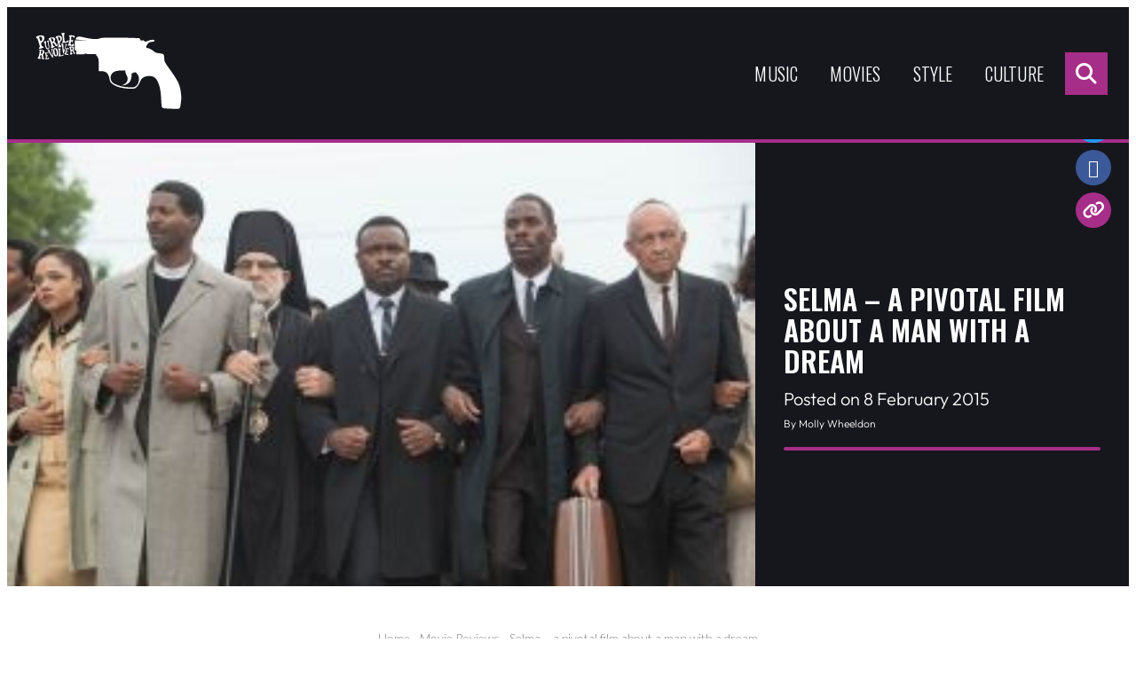

--- FILE ---
content_type: text/html; charset=UTF-8
request_url: https://purplerevolver.com/movies/movie-reviews/selma-a-pivotal-film-about-a-man-with-a-dream/
body_size: 17606
content:
<!DOCTYPE html>
<!--[if IE 7]>
<html class="ie ie7" lang="en-GB">
<![endif]-->
<!--[if IE 8]>
<html class="ie ie8" lang="en-GB">
<![endif]-->
<!--[if !(IE 7) & !(IE 8)]><!-->
<html lang="en-GB">
<!--<![endif]-->
<head>
    <meta charset="UTF-8" />
    <meta name="viewport" content="width=device-width" />
    <title>Selma - a pivotal film about a man with a dream</title>
    <link rel="profile" href="https://gmpg.org/xfn/11" />
    <link rel="pingback" href="https://purplerevolver.com/xmlrpc.php">
    <script src="https://kit.fontawesome.com/d4e0020d3f.js" crossorigin="anonymous"></script>
    <link rel="preconnect" href="https://fonts.googleapis.com">
    <link rel="preconnect" href="https://fonts.gstatic.com" crossorigin>
    <link href="https://fonts.googleapis.com/css2?family=Lato:wght@300;400&family=Oswald:wght@300;400;500;600&display=swap" rel="stylesheet">
    <script src="https://cdnjs.cloudflare.com/ajax/libs/jquery/3.7.0/jquery.min.js" integrity="sha512-3gJwYpMe3QewGELv8k/BX9vcqhryRdzRMxVfq6ngyWXwo03GFEzjsUm8Q7RZcHPHksttq7/GFoxjCVUjkjvPdw==" crossorigin="anonymous" referrerpolicy="no-referrer"></script>
    <meta name='robots' content='index, follow, max-image-preview:large, max-snippet:-1, max-video-preview:-1' />

	<!-- This site is optimized with the Yoast SEO plugin v21.6 - https://yoast.com/wordpress/plugins/seo/ -->
	<meta name="description" content="In the world of film so far this year, Ava DuVernayÃ¢â‚¬â„¢s Academy Award nominated Selma triumphs." />
	<link rel="canonical" href="https://purplerevolver.com/movies/movie-reviews/selma-a-pivotal-film-about-a-man-with-a-dream/" />
	<meta property="og:locale" content="en_GB" />
	<meta property="og:type" content="article" />
	<meta property="og:title" content="Selma - a pivotal film about a man with a dream" />
	<meta property="og:description" content="In the world of film so far this year, Ava DuVernayÃ¢â‚¬â„¢s Academy Award nominated Selma triumphs." />
	<meta property="og:url" content="https://purplerevolver.com/movies/movie-reviews/selma-a-pivotal-film-about-a-man-with-a-dream/" />
	<meta property="og:site_name" content="Purple Revolver" />
	<meta property="article:publisher" content="https://www.facebook.com/PurpleRevolver/" />
	<meta property="article:published_time" content="2015-02-08T20:41:06+00:00" />
	<meta property="og:image" content="https://purplerevolver.com/wp-content/uploads/2023/11/1423428286-selma.jpg" />
	<meta property="og:image:width" content="290" />
	<meta property="og:image:height" content="193" />
	<meta property="og:image:type" content="image/jpeg" />
	<meta name="author" content="Flatdot" />
	<meta name="twitter:card" content="summary_large_image" />
	<meta name="twitter:creator" content="@PurpleRevolver" />
	<meta name="twitter:site" content="@PurpleRevolver" />
	<meta name="twitter:label1" content="Written by" />
	<meta name="twitter:data1" content="Flatdot" />
	<meta name="twitter:label2" content="Estimated reading time" />
	<meta name="twitter:data2" content="2 minutes" />
	<script type="application/ld+json" class="yoast-schema-graph">{"@context":"https://schema.org","@graph":[{"@type":"WebPage","@id":"https://purplerevolver.com/movies/movie-reviews/selma-a-pivotal-film-about-a-man-with-a-dream/","url":"https://purplerevolver.com/movies/movie-reviews/selma-a-pivotal-film-about-a-man-with-a-dream/","name":"Selma - a pivotal film about a man with a dream","isPartOf":{"@id":"https://purplerevolver.com/#website"},"primaryImageOfPage":{"@id":"https://purplerevolver.com/movies/movie-reviews/selma-a-pivotal-film-about-a-man-with-a-dream/#primaryimage"},"image":{"@id":"https://purplerevolver.com/movies/movie-reviews/selma-a-pivotal-film-about-a-man-with-a-dream/#primaryimage"},"thumbnailUrl":"https://purplerevolver.com/wp-content/uploads/2023/11/1423428286-selma.jpg","datePublished":"2015-02-08T20:41:06+00:00","dateModified":"2015-02-08T20:41:06+00:00","author":{"@id":"https://purplerevolver.com/#/schema/person/65320417197f8b0620b3563ee5aa32aa"},"description":"In the world of film so far this year, Ava DuVernayÃ¢â‚¬â„¢s Academy Award nominated Selma triumphs.","breadcrumb":{"@id":"https://purplerevolver.com/movies/movie-reviews/selma-a-pivotal-film-about-a-man-with-a-dream/#breadcrumb"},"inLanguage":"en-GB","potentialAction":[{"@type":"ReadAction","target":["https://purplerevolver.com/movies/movie-reviews/selma-a-pivotal-film-about-a-man-with-a-dream/"]}]},{"@type":"ImageObject","inLanguage":"en-GB","@id":"https://purplerevolver.com/movies/movie-reviews/selma-a-pivotal-film-about-a-man-with-a-dream/#primaryimage","url":"https://purplerevolver.com/wp-content/uploads/2023/11/1423428286-selma.jpg","contentUrl":"https://purplerevolver.com/wp-content/uploads/2023/11/1423428286-selma.jpg","width":290,"height":193},{"@type":"BreadcrumbList","@id":"https://purplerevolver.com/movies/movie-reviews/selma-a-pivotal-film-about-a-man-with-a-dream/#breadcrumb","itemListElement":[{"@type":"ListItem","position":1,"name":"Home","item":"https://purplerevolver.com/"},{"@type":"ListItem","position":2,"name":"Movie Reviews","item":"https://purplerevolver.com/category/movies/movie-reviews/"},{"@type":"ListItem","position":3,"name":"Selma &#8211; a pivotal film about a man with a dream"}]},{"@type":"WebSite","@id":"https://purplerevolver.com/#website","url":"https://purplerevolver.com/","name":"Purple Revolver","description":"Music, movies and creative press","potentialAction":[{"@type":"SearchAction","target":{"@type":"EntryPoint","urlTemplate":"https://purplerevolver.com/?s={search_term_string}"},"query-input":"required name=search_term_string"}],"inLanguage":"en-GB"},{"@type":"Person","@id":"https://purplerevolver.com/#/schema/person/65320417197f8b0620b3563ee5aa32aa","name":"Flatdot","image":{"@type":"ImageObject","inLanguage":"en-GB","@id":"https://purplerevolver.com/#/schema/person/image/b26e1ccebe2309b7fe3f1bfd81603775","url":"https://secure.gravatar.com/avatar/22ef94c78eedccf004abfd737d6a3317dc645cb1dc2dd7091f876335f3e20f44?s=96&d=mm&r=g","contentUrl":"https://secure.gravatar.com/avatar/22ef94c78eedccf004abfd737d6a3317dc645cb1dc2dd7091f876335f3e20f44?s=96&d=mm&r=g","caption":"Flatdot"},"url":"https://purplerevolver.com/author/flatdot/"}]}</script>
	<!-- / Yoast SEO plugin. -->


<link rel="alternate" type="application/rss+xml" title="Purple Revolver &raquo; Selma &#8211; a pivotal film about a man with a dream Comments Feed" href="https://purplerevolver.com/movies/movie-reviews/selma-a-pivotal-film-about-a-man-with-a-dream/feed/" />
<link rel="alternate" title="oEmbed (JSON)" type="application/json+oembed" href="https://purplerevolver.com/wp-json/oembed/1.0/embed?url=https%3A%2F%2Fpurplerevolver.com%2Fmovies%2Fmovie-reviews%2Fselma-a-pivotal-film-about-a-man-with-a-dream%2F" />
<link rel="alternate" title="oEmbed (XML)" type="text/xml+oembed" href="https://purplerevolver.com/wp-json/oembed/1.0/embed?url=https%3A%2F%2Fpurplerevolver.com%2Fmovies%2Fmovie-reviews%2Fselma-a-pivotal-film-about-a-man-with-a-dream%2F&#038;format=xml" />
		<!-- This site uses the Google Analytics by MonsterInsights plugin v9.11.0 - Using Analytics tracking - https://www.monsterinsights.com/ -->
							<script src="//www.googletagmanager.com/gtag/js?id=G-HW6JVGJ5PG"  data-cfasync="false" data-wpfc-render="false" type="text/javascript" async></script>
			<script data-cfasync="false" data-wpfc-render="false" type="text/javascript">
				var mi_version = '9.11.0';
				var mi_track_user = true;
				var mi_no_track_reason = '';
								var MonsterInsightsDefaultLocations = {"page_location":"https:\/\/purplerevolver.com\/movies\/movie-reviews\/selma-a-pivotal-film-about-a-man-with-a-dream\/"};
								if ( typeof MonsterInsightsPrivacyGuardFilter === 'function' ) {
					var MonsterInsightsLocations = (typeof MonsterInsightsExcludeQuery === 'object') ? MonsterInsightsPrivacyGuardFilter( MonsterInsightsExcludeQuery ) : MonsterInsightsPrivacyGuardFilter( MonsterInsightsDefaultLocations );
				} else {
					var MonsterInsightsLocations = (typeof MonsterInsightsExcludeQuery === 'object') ? MonsterInsightsExcludeQuery : MonsterInsightsDefaultLocations;
				}

								var disableStrs = [
										'ga-disable-G-HW6JVGJ5PG',
									];

				/* Function to detect opted out users */
				function __gtagTrackerIsOptedOut() {
					for (var index = 0; index < disableStrs.length; index++) {
						if (document.cookie.indexOf(disableStrs[index] + '=true') > -1) {
							return true;
						}
					}

					return false;
				}

				/* Disable tracking if the opt-out cookie exists. */
				if (__gtagTrackerIsOptedOut()) {
					for (var index = 0; index < disableStrs.length; index++) {
						window[disableStrs[index]] = true;
					}
				}

				/* Opt-out function */
				function __gtagTrackerOptout() {
					for (var index = 0; index < disableStrs.length; index++) {
						document.cookie = disableStrs[index] + '=true; expires=Thu, 31 Dec 2099 23:59:59 UTC; path=/';
						window[disableStrs[index]] = true;
					}
				}

				if ('undefined' === typeof gaOptout) {
					function gaOptout() {
						__gtagTrackerOptout();
					}
				}
								window.dataLayer = window.dataLayer || [];

				window.MonsterInsightsDualTracker = {
					helpers: {},
					trackers: {},
				};
				if (mi_track_user) {
					function __gtagDataLayer() {
						dataLayer.push(arguments);
					}

					function __gtagTracker(type, name, parameters) {
						if (!parameters) {
							parameters = {};
						}

						if (parameters.send_to) {
							__gtagDataLayer.apply(null, arguments);
							return;
						}

						if (type === 'event') {
														parameters.send_to = monsterinsights_frontend.v4_id;
							var hookName = name;
							if (typeof parameters['event_category'] !== 'undefined') {
								hookName = parameters['event_category'] + ':' + name;
							}

							if (typeof MonsterInsightsDualTracker.trackers[hookName] !== 'undefined') {
								MonsterInsightsDualTracker.trackers[hookName](parameters);
							} else {
								__gtagDataLayer('event', name, parameters);
							}
							
						} else {
							__gtagDataLayer.apply(null, arguments);
						}
					}

					__gtagTracker('js', new Date());
					__gtagTracker('set', {
						'developer_id.dZGIzZG': true,
											});
					if ( MonsterInsightsLocations.page_location ) {
						__gtagTracker('set', MonsterInsightsLocations);
					}
										__gtagTracker('config', 'G-HW6JVGJ5PG', {"forceSSL":"true","link_attribution":"true"} );
										window.gtag = __gtagTracker;										(function () {
						/* https://developers.google.com/analytics/devguides/collection/analyticsjs/ */
						/* ga and __gaTracker compatibility shim. */
						var noopfn = function () {
							return null;
						};
						var newtracker = function () {
							return new Tracker();
						};
						var Tracker = function () {
							return null;
						};
						var p = Tracker.prototype;
						p.get = noopfn;
						p.set = noopfn;
						p.send = function () {
							var args = Array.prototype.slice.call(arguments);
							args.unshift('send');
							__gaTracker.apply(null, args);
						};
						var __gaTracker = function () {
							var len = arguments.length;
							if (len === 0) {
								return;
							}
							var f = arguments[len - 1];
							if (typeof f !== 'object' || f === null || typeof f.hitCallback !== 'function') {
								if ('send' === arguments[0]) {
									var hitConverted, hitObject = false, action;
									if ('event' === arguments[1]) {
										if ('undefined' !== typeof arguments[3]) {
											hitObject = {
												'eventAction': arguments[3],
												'eventCategory': arguments[2],
												'eventLabel': arguments[4],
												'value': arguments[5] ? arguments[5] : 1,
											}
										}
									}
									if ('pageview' === arguments[1]) {
										if ('undefined' !== typeof arguments[2]) {
											hitObject = {
												'eventAction': 'page_view',
												'page_path': arguments[2],
											}
										}
									}
									if (typeof arguments[2] === 'object') {
										hitObject = arguments[2];
									}
									if (typeof arguments[5] === 'object') {
										Object.assign(hitObject, arguments[5]);
									}
									if ('undefined' !== typeof arguments[1].hitType) {
										hitObject = arguments[1];
										if ('pageview' === hitObject.hitType) {
											hitObject.eventAction = 'page_view';
										}
									}
									if (hitObject) {
										action = 'timing' === arguments[1].hitType ? 'timing_complete' : hitObject.eventAction;
										hitConverted = mapArgs(hitObject);
										__gtagTracker('event', action, hitConverted);
									}
								}
								return;
							}

							function mapArgs(args) {
								var arg, hit = {};
								var gaMap = {
									'eventCategory': 'event_category',
									'eventAction': 'event_action',
									'eventLabel': 'event_label',
									'eventValue': 'event_value',
									'nonInteraction': 'non_interaction',
									'timingCategory': 'event_category',
									'timingVar': 'name',
									'timingValue': 'value',
									'timingLabel': 'event_label',
									'page': 'page_path',
									'location': 'page_location',
									'title': 'page_title',
									'referrer' : 'page_referrer',
								};
								for (arg in args) {
																		if (!(!args.hasOwnProperty(arg) || !gaMap.hasOwnProperty(arg))) {
										hit[gaMap[arg]] = args[arg];
									} else {
										hit[arg] = args[arg];
									}
								}
								return hit;
							}

							try {
								f.hitCallback();
							} catch (ex) {
							}
						};
						__gaTracker.create = newtracker;
						__gaTracker.getByName = newtracker;
						__gaTracker.getAll = function () {
							return [];
						};
						__gaTracker.remove = noopfn;
						__gaTracker.loaded = true;
						window['__gaTracker'] = __gaTracker;
					})();
									} else {
										console.log("");
					(function () {
						function __gtagTracker() {
							return null;
						}

						window['__gtagTracker'] = __gtagTracker;
						window['gtag'] = __gtagTracker;
					})();
									}
			</script>
							<!-- / Google Analytics by MonsterInsights -->
		<style id='wp-img-auto-sizes-contain-inline-css' type='text/css'>
img:is([sizes=auto i],[sizes^="auto," i]){contain-intrinsic-size:3000px 1500px}
/*# sourceURL=wp-img-auto-sizes-contain-inline-css */
</style>
<style id='wp-emoji-styles-inline-css' type='text/css'>

	img.wp-smiley, img.emoji {
		display: inline !important;
		border: none !important;
		box-shadow: none !important;
		height: 1em !important;
		width: 1em !important;
		margin: 0 0.07em !important;
		vertical-align: -0.1em !important;
		background: none !important;
		padding: 0 !important;
	}
/*# sourceURL=wp-emoji-styles-inline-css */
</style>
<style id='wp-block-library-inline-css' type='text/css'>
:root{--wp-block-synced-color:#7a00df;--wp-block-synced-color--rgb:122,0,223;--wp-bound-block-color:var(--wp-block-synced-color);--wp-editor-canvas-background:#ddd;--wp-admin-theme-color:#007cba;--wp-admin-theme-color--rgb:0,124,186;--wp-admin-theme-color-darker-10:#006ba1;--wp-admin-theme-color-darker-10--rgb:0,107,160.5;--wp-admin-theme-color-darker-20:#005a87;--wp-admin-theme-color-darker-20--rgb:0,90,135;--wp-admin-border-width-focus:2px}@media (min-resolution:192dpi){:root{--wp-admin-border-width-focus:1.5px}}.wp-element-button{cursor:pointer}:root .has-very-light-gray-background-color{background-color:#eee}:root .has-very-dark-gray-background-color{background-color:#313131}:root .has-very-light-gray-color{color:#eee}:root .has-very-dark-gray-color{color:#313131}:root .has-vivid-green-cyan-to-vivid-cyan-blue-gradient-background{background:linear-gradient(135deg,#00d084,#0693e3)}:root .has-purple-crush-gradient-background{background:linear-gradient(135deg,#34e2e4,#4721fb 50%,#ab1dfe)}:root .has-hazy-dawn-gradient-background{background:linear-gradient(135deg,#faaca8,#dad0ec)}:root .has-subdued-olive-gradient-background{background:linear-gradient(135deg,#fafae1,#67a671)}:root .has-atomic-cream-gradient-background{background:linear-gradient(135deg,#fdd79a,#004a59)}:root .has-nightshade-gradient-background{background:linear-gradient(135deg,#330968,#31cdcf)}:root .has-midnight-gradient-background{background:linear-gradient(135deg,#020381,#2874fc)}:root{--wp--preset--font-size--normal:16px;--wp--preset--font-size--huge:42px}.has-regular-font-size{font-size:1em}.has-larger-font-size{font-size:2.625em}.has-normal-font-size{font-size:var(--wp--preset--font-size--normal)}.has-huge-font-size{font-size:var(--wp--preset--font-size--huge)}.has-text-align-center{text-align:center}.has-text-align-left{text-align:left}.has-text-align-right{text-align:right}.has-fit-text{white-space:nowrap!important}#end-resizable-editor-section{display:none}.aligncenter{clear:both}.items-justified-left{justify-content:flex-start}.items-justified-center{justify-content:center}.items-justified-right{justify-content:flex-end}.items-justified-space-between{justify-content:space-between}.screen-reader-text{border:0;clip-path:inset(50%);height:1px;margin:-1px;overflow:hidden;padding:0;position:absolute;width:1px;word-wrap:normal!important}.screen-reader-text:focus{background-color:#ddd;clip-path:none;color:#444;display:block;font-size:1em;height:auto;left:5px;line-height:normal;padding:15px 23px 14px;text-decoration:none;top:5px;width:auto;z-index:100000}html :where(.has-border-color){border-style:solid}html :where([style*=border-top-color]){border-top-style:solid}html :where([style*=border-right-color]){border-right-style:solid}html :where([style*=border-bottom-color]){border-bottom-style:solid}html :where([style*=border-left-color]){border-left-style:solid}html :where([style*=border-width]){border-style:solid}html :where([style*=border-top-width]){border-top-style:solid}html :where([style*=border-right-width]){border-right-style:solid}html :where([style*=border-bottom-width]){border-bottom-style:solid}html :where([style*=border-left-width]){border-left-style:solid}html :where(img[class*=wp-image-]){height:auto;max-width:100%}:where(figure){margin:0 0 1em}html :where(.is-position-sticky){--wp-admin--admin-bar--position-offset:var(--wp-admin--admin-bar--height,0px)}@media screen and (max-width:600px){html :where(.is-position-sticky){--wp-admin--admin-bar--position-offset:0px}}

/*# sourceURL=wp-block-library-inline-css */
</style><style id='global-styles-inline-css' type='text/css'>
:root{--wp--preset--aspect-ratio--square: 1;--wp--preset--aspect-ratio--4-3: 4/3;--wp--preset--aspect-ratio--3-4: 3/4;--wp--preset--aspect-ratio--3-2: 3/2;--wp--preset--aspect-ratio--2-3: 2/3;--wp--preset--aspect-ratio--16-9: 16/9;--wp--preset--aspect-ratio--9-16: 9/16;--wp--preset--color--black: #000000;--wp--preset--color--cyan-bluish-gray: #abb8c3;--wp--preset--color--white: #ffffff;--wp--preset--color--pale-pink: #f78da7;--wp--preset--color--vivid-red: #cf2e2e;--wp--preset--color--luminous-vivid-orange: #ff6900;--wp--preset--color--luminous-vivid-amber: #fcb900;--wp--preset--color--light-green-cyan: #7bdcb5;--wp--preset--color--vivid-green-cyan: #00d084;--wp--preset--color--pale-cyan-blue: #8ed1fc;--wp--preset--color--vivid-cyan-blue: #0693e3;--wp--preset--color--vivid-purple: #9b51e0;--wp--preset--color--base: #ffffff;--wp--preset--color--contrast: #000000;--wp--preset--color--primary: #0000ff;--wp--preset--color--secondary: #000099;--wp--preset--color--neutral: #eeeeee;--wp--preset--gradient--vivid-cyan-blue-to-vivid-purple: linear-gradient(135deg,rgb(6,147,227) 0%,rgb(155,81,224) 100%);--wp--preset--gradient--light-green-cyan-to-vivid-green-cyan: linear-gradient(135deg,rgb(122,220,180) 0%,rgb(0,208,130) 100%);--wp--preset--gradient--luminous-vivid-amber-to-luminous-vivid-orange: linear-gradient(135deg,rgb(252,185,0) 0%,rgb(255,105,0) 100%);--wp--preset--gradient--luminous-vivid-orange-to-vivid-red: linear-gradient(135deg,rgb(255,105,0) 0%,rgb(207,46,46) 100%);--wp--preset--gradient--very-light-gray-to-cyan-bluish-gray: linear-gradient(135deg,rgb(238,238,238) 0%,rgb(169,184,195) 100%);--wp--preset--gradient--cool-to-warm-spectrum: linear-gradient(135deg,rgb(74,234,220) 0%,rgb(151,120,209) 20%,rgb(207,42,186) 40%,rgb(238,44,130) 60%,rgb(251,105,98) 80%,rgb(254,248,76) 100%);--wp--preset--gradient--blush-light-purple: linear-gradient(135deg,rgb(255,206,236) 0%,rgb(152,150,240) 100%);--wp--preset--gradient--blush-bordeaux: linear-gradient(135deg,rgb(254,205,165) 0%,rgb(254,45,45) 50%,rgb(107,0,62) 100%);--wp--preset--gradient--luminous-dusk: linear-gradient(135deg,rgb(255,203,112) 0%,rgb(199,81,192) 50%,rgb(65,88,208) 100%);--wp--preset--gradient--pale-ocean: linear-gradient(135deg,rgb(255,245,203) 0%,rgb(182,227,212) 50%,rgb(51,167,181) 100%);--wp--preset--gradient--electric-grass: linear-gradient(135deg,rgb(202,248,128) 0%,rgb(113,206,126) 100%);--wp--preset--gradient--midnight: linear-gradient(135deg,rgb(2,3,129) 0%,rgb(40,116,252) 100%);--wp--preset--gradient--primary-contrast: linear-gradient(0deg, var(--wp--preset--color--primary) 0%, var(--wp--preset--color--contrast) 100%);--wp--preset--font-size--small: 18px;--wp--preset--font-size--medium: clamp(18px, 1.125rem + ((1vw - 3.2px) * 0.227), 20px);--wp--preset--font-size--large: clamp(20px, 1.25rem + ((1vw - 3.2px) * 0.455), 24px);--wp--preset--font-size--x-large: clamp(24px, 1.5rem + ((1vw - 3.2px) * 0.682), 30px);--wp--preset--font-size--x-small: 16px;--wp--preset--font-size--max-36: clamp(30px, 1.875rem + ((1vw - 3.2px) * 0.682), 36px);--wp--preset--font-size--max-48: clamp(36px, 2.25rem + ((1vw - 3.2px) * 1.364), 48px);--wp--preset--font-size--max-60: clamp(42px, 2.625rem + ((1vw - 3.2px) * 2.045), 60px);--wp--preset--font-size--max-72: clamp(48px, 3rem + ((1vw - 3.2px) * 2.727), 72px);--wp--preset--font-family--primary: Outfit, sans-serif;--wp--preset--font-family--monospace: monospace;--wp--preset--spacing--20: 0.44rem;--wp--preset--spacing--30: 0.67rem;--wp--preset--spacing--40: 1rem;--wp--preset--spacing--50: 1.5rem;--wp--preset--spacing--60: 2.25rem;--wp--preset--spacing--70: 3.38rem;--wp--preset--spacing--80: 5.06rem;--wp--preset--spacing--x-small: 20px;--wp--preset--spacing--small: clamp(30px, 4vw, 40px);--wp--preset--spacing--medium: clamp(40px, 6vw, 60px);--wp--preset--spacing--large: clamp(50px, 8vw, 80px);--wp--preset--spacing--x-large: clamp(60px, 10vw, 100px);--wp--preset--shadow--natural: 6px 6px 9px rgba(0, 0, 0, 0.2);--wp--preset--shadow--deep: 12px 12px 50px rgba(0, 0, 0, 0.4);--wp--preset--shadow--sharp: 6px 6px 0px rgba(0, 0, 0, 0.2);--wp--preset--shadow--outlined: 6px 6px 0px -3px rgb(255, 255, 255), 6px 6px rgb(0, 0, 0);--wp--preset--shadow--crisp: 6px 6px 0px rgb(0, 0, 0);--wp--custom--font-weight--thin: 100;--wp--custom--font-weight--extra-light: 200;--wp--custom--font-weight--light: 300;--wp--custom--font-weight--regular: 400;--wp--custom--font-weight--medium: 500;--wp--custom--font-weight--semi-bold: 600;--wp--custom--font-weight--bold: 700;--wp--custom--font-weight--extra-bold: 800;--wp--custom--font-weight--black: 900;--wp--custom--line-height--body: 1.75;--wp--custom--line-height--heading: 1.1;--wp--custom--line-height--medium: 1.5;--wp--custom--line-height--one: 1;--wp--custom--spacing--gap: 30px;}.wp-block-button .wp-block-button__link{--wp--preset--spacing--x-small: 10px;--wp--preset--spacing--small: 15px;--wp--preset--spacing--medium: 20px;--wp--preset--spacing--large: 30px;--wp--preset--spacing--x-large: 40px;}:root { --wp--style--global--content-size: 640px;--wp--style--global--wide-size: 1200px; }:where(body) { margin: 0; }.wp-site-blocks { padding-top: var(--wp--style--root--padding-top); padding-bottom: var(--wp--style--root--padding-bottom); }.has-global-padding { padding-right: var(--wp--style--root--padding-right); padding-left: var(--wp--style--root--padding-left); }.has-global-padding > .alignfull { margin-right: calc(var(--wp--style--root--padding-right) * -1); margin-left: calc(var(--wp--style--root--padding-left) * -1); }.has-global-padding :where(:not(.alignfull.is-layout-flow) > .has-global-padding:not(.wp-block-block, .alignfull)) { padding-right: 0; padding-left: 0; }.has-global-padding :where(:not(.alignfull.is-layout-flow) > .has-global-padding:not(.wp-block-block, .alignfull)) > .alignfull { margin-left: 0; margin-right: 0; }.wp-site-blocks > .alignleft { float: left; margin-right: 2em; }.wp-site-blocks > .alignright { float: right; margin-left: 2em; }.wp-site-blocks > .aligncenter { justify-content: center; margin-left: auto; margin-right: auto; }:where(.wp-site-blocks) > * { margin-block-start: 30px; margin-block-end: 0; }:where(.wp-site-blocks) > :first-child { margin-block-start: 0; }:where(.wp-site-blocks) > :last-child { margin-block-end: 0; }:root { --wp--style--block-gap: 30px; }:root :where(.is-layout-flow) > :first-child{margin-block-start: 0;}:root :where(.is-layout-flow) > :last-child{margin-block-end: 0;}:root :where(.is-layout-flow) > *{margin-block-start: 30px;margin-block-end: 0;}:root :where(.is-layout-constrained) > :first-child{margin-block-start: 0;}:root :where(.is-layout-constrained) > :last-child{margin-block-end: 0;}:root :where(.is-layout-constrained) > *{margin-block-start: 30px;margin-block-end: 0;}:root :where(.is-layout-flex){gap: 30px;}:root :where(.is-layout-grid){gap: 30px;}.is-layout-flow > .alignleft{float: left;margin-inline-start: 0;margin-inline-end: 2em;}.is-layout-flow > .alignright{float: right;margin-inline-start: 2em;margin-inline-end: 0;}.is-layout-flow > .aligncenter{margin-left: auto !important;margin-right: auto !important;}.is-layout-constrained > .alignleft{float: left;margin-inline-start: 0;margin-inline-end: 2em;}.is-layout-constrained > .alignright{float: right;margin-inline-start: 2em;margin-inline-end: 0;}.is-layout-constrained > .aligncenter{margin-left: auto !important;margin-right: auto !important;}.is-layout-constrained > :where(:not(.alignleft):not(.alignright):not(.alignfull)){max-width: var(--wp--style--global--content-size);margin-left: auto !important;margin-right: auto !important;}.is-layout-constrained > .alignwide{max-width: var(--wp--style--global--wide-size);}body .is-layout-flex{display: flex;}.is-layout-flex{flex-wrap: wrap;align-items: center;}.is-layout-flex > :is(*, div){margin: 0;}body .is-layout-grid{display: grid;}.is-layout-grid > :is(*, div){margin: 0;}body{background-color: var(--wp--preset--color--base);color: var(--wp--preset--color--contrast);font-family: var(--wp--preset--font-family--primary);font-size: var(--wp--preset--font-size--medium);font-weight: var(--wp--custom--font-weight--light);line-height: var(--wp--custom--line-height--body);--wp--style--root--padding-top: 0px;--wp--style--root--padding-right: 30px;--wp--style--root--padding-bottom: 0px;--wp--style--root--padding-left: 30px;}a:where(:not(.wp-element-button)){color: var(--wp--preset--color--contrast);text-decoration: underline;}h1, h2, h3, h4, h5, h6{font-weight: var(--wp--custom--font-weight--regular);line-height: var(--wp--custom--line-height--heading);}h1{font-size: var(--wp--preset--font-size--max-36);}h2{font-size: var(--wp--preset--font-size--x-large);}h3{font-size: var(--wp--preset--font-size--large);}h4{font-size: var(--wp--preset--font-size--medium);}h5{font-size: var(--wp--preset--font-size--small);}h6{font-size: var(--wp--preset--font-size--small);}:root :where(.wp-element-button, .wp-block-button__link){background-color: var(--wp--preset--color--primary);border-radius: 5px;border-width: 0;color: var(--wp--preset--color--base);font-family: inherit;font-size: var(--wp--preset--font-size--x-small);font-style: inherit;font-weight: var(--wp--custom--font-weight--regular);letter-spacing: inherit;line-height: inherit;padding-top: 15px;padding-right: 30px;padding-bottom: 15px;padding-left: 30px;text-decoration: none;text-transform: inherit;}:root :where(.wp-element-caption, .wp-block-audio figcaption, .wp-block-embed figcaption, .wp-block-gallery figcaption, .wp-block-image figcaption, .wp-block-table figcaption, .wp-block-video figcaption){font-size: var(--wp--preset--font-size--small);margin-top: 10px;margin-bottom: 0px;}cite{font-size: var(--wp--preset--font-size--small);font-style: inherit;}.has-black-color{color: var(--wp--preset--color--black) !important;}.has-cyan-bluish-gray-color{color: var(--wp--preset--color--cyan-bluish-gray) !important;}.has-white-color{color: var(--wp--preset--color--white) !important;}.has-pale-pink-color{color: var(--wp--preset--color--pale-pink) !important;}.has-vivid-red-color{color: var(--wp--preset--color--vivid-red) !important;}.has-luminous-vivid-orange-color{color: var(--wp--preset--color--luminous-vivid-orange) !important;}.has-luminous-vivid-amber-color{color: var(--wp--preset--color--luminous-vivid-amber) !important;}.has-light-green-cyan-color{color: var(--wp--preset--color--light-green-cyan) !important;}.has-vivid-green-cyan-color{color: var(--wp--preset--color--vivid-green-cyan) !important;}.has-pale-cyan-blue-color{color: var(--wp--preset--color--pale-cyan-blue) !important;}.has-vivid-cyan-blue-color{color: var(--wp--preset--color--vivid-cyan-blue) !important;}.has-vivid-purple-color{color: var(--wp--preset--color--vivid-purple) !important;}.has-base-color{color: var(--wp--preset--color--base) !important;}.has-contrast-color{color: var(--wp--preset--color--contrast) !important;}.has-primary-color{color: var(--wp--preset--color--primary) !important;}.has-secondary-color{color: var(--wp--preset--color--secondary) !important;}.has-neutral-color{color: var(--wp--preset--color--neutral) !important;}.has-black-background-color{background-color: var(--wp--preset--color--black) !important;}.has-cyan-bluish-gray-background-color{background-color: var(--wp--preset--color--cyan-bluish-gray) !important;}.has-white-background-color{background-color: var(--wp--preset--color--white) !important;}.has-pale-pink-background-color{background-color: var(--wp--preset--color--pale-pink) !important;}.has-vivid-red-background-color{background-color: var(--wp--preset--color--vivid-red) !important;}.has-luminous-vivid-orange-background-color{background-color: var(--wp--preset--color--luminous-vivid-orange) !important;}.has-luminous-vivid-amber-background-color{background-color: var(--wp--preset--color--luminous-vivid-amber) !important;}.has-light-green-cyan-background-color{background-color: var(--wp--preset--color--light-green-cyan) !important;}.has-vivid-green-cyan-background-color{background-color: var(--wp--preset--color--vivid-green-cyan) !important;}.has-pale-cyan-blue-background-color{background-color: var(--wp--preset--color--pale-cyan-blue) !important;}.has-vivid-cyan-blue-background-color{background-color: var(--wp--preset--color--vivid-cyan-blue) !important;}.has-vivid-purple-background-color{background-color: var(--wp--preset--color--vivid-purple) !important;}.has-base-background-color{background-color: var(--wp--preset--color--base) !important;}.has-contrast-background-color{background-color: var(--wp--preset--color--contrast) !important;}.has-primary-background-color{background-color: var(--wp--preset--color--primary) !important;}.has-secondary-background-color{background-color: var(--wp--preset--color--secondary) !important;}.has-neutral-background-color{background-color: var(--wp--preset--color--neutral) !important;}.has-black-border-color{border-color: var(--wp--preset--color--black) !important;}.has-cyan-bluish-gray-border-color{border-color: var(--wp--preset--color--cyan-bluish-gray) !important;}.has-white-border-color{border-color: var(--wp--preset--color--white) !important;}.has-pale-pink-border-color{border-color: var(--wp--preset--color--pale-pink) !important;}.has-vivid-red-border-color{border-color: var(--wp--preset--color--vivid-red) !important;}.has-luminous-vivid-orange-border-color{border-color: var(--wp--preset--color--luminous-vivid-orange) !important;}.has-luminous-vivid-amber-border-color{border-color: var(--wp--preset--color--luminous-vivid-amber) !important;}.has-light-green-cyan-border-color{border-color: var(--wp--preset--color--light-green-cyan) !important;}.has-vivid-green-cyan-border-color{border-color: var(--wp--preset--color--vivid-green-cyan) !important;}.has-pale-cyan-blue-border-color{border-color: var(--wp--preset--color--pale-cyan-blue) !important;}.has-vivid-cyan-blue-border-color{border-color: var(--wp--preset--color--vivid-cyan-blue) !important;}.has-vivid-purple-border-color{border-color: var(--wp--preset--color--vivid-purple) !important;}.has-base-border-color{border-color: var(--wp--preset--color--base) !important;}.has-contrast-border-color{border-color: var(--wp--preset--color--contrast) !important;}.has-primary-border-color{border-color: var(--wp--preset--color--primary) !important;}.has-secondary-border-color{border-color: var(--wp--preset--color--secondary) !important;}.has-neutral-border-color{border-color: var(--wp--preset--color--neutral) !important;}.has-vivid-cyan-blue-to-vivid-purple-gradient-background{background: var(--wp--preset--gradient--vivid-cyan-blue-to-vivid-purple) !important;}.has-light-green-cyan-to-vivid-green-cyan-gradient-background{background: var(--wp--preset--gradient--light-green-cyan-to-vivid-green-cyan) !important;}.has-luminous-vivid-amber-to-luminous-vivid-orange-gradient-background{background: var(--wp--preset--gradient--luminous-vivid-amber-to-luminous-vivid-orange) !important;}.has-luminous-vivid-orange-to-vivid-red-gradient-background{background: var(--wp--preset--gradient--luminous-vivid-orange-to-vivid-red) !important;}.has-very-light-gray-to-cyan-bluish-gray-gradient-background{background: var(--wp--preset--gradient--very-light-gray-to-cyan-bluish-gray) !important;}.has-cool-to-warm-spectrum-gradient-background{background: var(--wp--preset--gradient--cool-to-warm-spectrum) !important;}.has-blush-light-purple-gradient-background{background: var(--wp--preset--gradient--blush-light-purple) !important;}.has-blush-bordeaux-gradient-background{background: var(--wp--preset--gradient--blush-bordeaux) !important;}.has-luminous-dusk-gradient-background{background: var(--wp--preset--gradient--luminous-dusk) !important;}.has-pale-ocean-gradient-background{background: var(--wp--preset--gradient--pale-ocean) !important;}.has-electric-grass-gradient-background{background: var(--wp--preset--gradient--electric-grass) !important;}.has-midnight-gradient-background{background: var(--wp--preset--gradient--midnight) !important;}.has-primary-contrast-gradient-background{background: var(--wp--preset--gradient--primary-contrast) !important;}.has-small-font-size{font-size: var(--wp--preset--font-size--small) !important;}.has-medium-font-size{font-size: var(--wp--preset--font-size--medium) !important;}.has-large-font-size{font-size: var(--wp--preset--font-size--large) !important;}.has-x-large-font-size{font-size: var(--wp--preset--font-size--x-large) !important;}.has-x-small-font-size{font-size: var(--wp--preset--font-size--x-small) !important;}.has-max-36-font-size{font-size: var(--wp--preset--font-size--max-36) !important;}.has-max-48-font-size{font-size: var(--wp--preset--font-size--max-48) !important;}.has-max-60-font-size{font-size: var(--wp--preset--font-size--max-60) !important;}.has-max-72-font-size{font-size: var(--wp--preset--font-size--max-72) !important;}.has-primary-font-family{font-family: var(--wp--preset--font-family--primary) !important;}.has-monospace-font-family{font-family: var(--wp--preset--font-family--monospace) !important;}
/*# sourceURL=global-styles-inline-css */
</style>

<link rel='stylesheet' id='cpsh-shortcodes-css' href='https://purplerevolver.com/wp-content/plugins/column-shortcodes/assets/css/shortcodes.css?ver=1.0.1' type='text/css' media='all' />
<link rel='stylesheet' id='contact-form-7-css' href='https://purplerevolver.com/wp-content/plugins/contact-form-7/includes/css/styles.css?ver=5.8.3' type='text/css' media='all' />
<link rel='stylesheet' id='purple_revolver-css' href='https://purplerevolver.com/wp-content/themes/purple-revolver/style.css?ver=8773281132' type='text/css' media='all' />
<script type="text/javascript" src="https://purplerevolver.com/wp-content/plugins/google-analytics-for-wordpress/assets/js/frontend-gtag.min.js?ver=9.11.0" id="monsterinsights-frontend-script-js" async="async" data-wp-strategy="async"></script>
<script data-cfasync="false" data-wpfc-render="false" type="text/javascript" id='monsterinsights-frontend-script-js-extra'>/* <![CDATA[ */
var monsterinsights_frontend = {"js_events_tracking":"true","download_extensions":"doc,pdf,ppt,zip,xls,docx,pptx,xlsx","inbound_paths":"[{\"path\":\"\\\/go\\\/\",\"label\":\"affiliate\"},{\"path\":\"\\\/recommend\\\/\",\"label\":\"affiliate\"}]","home_url":"https:\/\/purplerevolver.com","hash_tracking":"false","v4_id":"G-HW6JVGJ5PG"};/* ]]> */
</script>
<script type="text/javascript" src="https://purplerevolver.com/wp-content/themes/purple-revolver/assets/js/scripts.js?ver=5733287248" id="base_js-js"></script>
<link rel="https://api.w.org/" href="https://purplerevolver.com/wp-json/" /><link rel="alternate" title="JSON" type="application/json" href="https://purplerevolver.com/wp-json/wp/v2/posts/42341" /><link rel="EditURI" type="application/rsd+xml" title="RSD" href="https://purplerevolver.com/xmlrpc.php?rsd" />
<meta name="generator" content="WordPress 6.9" />
<link rel='shortlink' href='https://purplerevolver.com/?p=42341' />
<!-- Google tag (gtag.js) -->
<script async src="https://www.googletagmanager.com/gtag/js?id=G-HW6JVGJ5PG"></script>
<script>
  window.dataLayer = window.dataLayer || [];
  function gtag(){dataLayer.push(arguments);}
  gtag('js', new Date());

  gtag('config', 'G-HW6JVGJ5PG');
</script>

<meta name="google-site-verification" content="FOmteql26m0JywMDIyJPv90qEp7edn79gzf-Dbt_7rg" /><style class='wp-fonts-local' type='text/css'>
@font-face{font-family:Outfit;font-style:normal;font-weight:100 900;font-display:block;src:url('https://purplerevolver.com/wp-content/themes/purple-revolver/assets/fonts/Outfit-Variable.woff2') format('woff2');font-stretch:normal;}
</style>
<link rel='stylesheet' id='dashicons-css' href='https://purplerevolver.com/wp-includes/css/dashicons.min.css?ver=6.9' type='text/css' media='all' />
<link rel='stylesheet' id='multiple-authors-widget-css-css' href='https://purplerevolver.com/wp-content/plugins/publishpress-authors/src/assets/css/multiple-authors-widget.css?ver=4.9.1' type='text/css' media='all' />
<style id='multiple-authors-widget-css-inline-css' type='text/css'>
:root { --ppa-color-scheme: #655997; --ppa-color-scheme-active: #514779; }
/*# sourceURL=multiple-authors-widget-css-inline-css */
</style>
<link rel='stylesheet' id='multiple-authors-fontawesome-css' href='https://cdnjs.cloudflare.com/ajax/libs/font-awesome/6.7.1/css/all.min.css?ver=4.9.1' type='text/css' media='all' />
</head>

<body class="wp-singular post-template-default single single-post postid-42341 single-format-standard wp-theme-purple-revolver">
<div id="page" class="hfeed site">

    <header id="masthead" class="site-header">
        <div id="cover"></div>
        <div class="wrapper">
            <a id="logo" href="/"><svg version="1.0" xmlns="http://www.w3.org/2000/svg"
 width="400.000000pt" height="274.000000pt" viewBox="0 0 400.000000 274.000000"
 preserveAspectRatio="xMidYMid meet">

<g transform="translate(0.000000,274.000000) scale(0.100000,-0.100000)"
fill="#000000" stroke="none">
<path d="M830 2260 c-13 -9 -13 -12 3 -24 13 -10 20 -36 26 -91 9 -78 7 -105
-10 -105 -5 0 -9 -6 -9 -13 0 -11 13 -12 63 -5 103 14 107 16 107 43 0 28 -8
32 -24 10 -6 -8 -25 -18 -43 -21 -37 -7 -38 -5 -48 107 -4 43 -3 69 4 74 6 3
11 13 11 21 0 17 -56 19 -80 4z"/>
<path d="M233 2193 c-48 -16 -57 -42 -21 -58 16 -8 26 -27 39 -78 9 -38 23
-82 29 -98 10 -24 10 -33 -4 -54 -26 -39 -11 -45 55 -23 60 20 73 40 30 46
-44 7 -56 91 -15 112 51 28 73 120 36 153 -23 21 -91 21 -149 0z m95 -26 c22
-26 25 -67 7 -87 -10 -11 -21 -20 -26 -20 -8 0 -39 85 -39 107 0 17 44 17 58
0z"/>
<path d="M1017 2198 c-2 -7 2 -17 9 -23 21 -15 -5 -183 -31 -201 -10 -8 -17
-16 -14 -18 2 -3 39 -8 82 -12 l77 -7 0 32 c0 33 -23 44 -34 15 -3 -9 -15 -14
-28 -12 -20 3 -23 8 -20 38 5 46 20 61 34 35 11 -19 11 -19 19 0 4 11 8 31 8
45 0 23 -1 24 -13 8 -24 -32 -36 -21 -36 32 0 46 2 50 24 50 13 0 26 -7 30
-15 9 -24 36 -18 36 9 0 19 -6 24 -37 30 -60 9 -101 7 -106 -6z"/>
<path d="M713 2189 c-23 -7 -33 -16 -33 -29 0 -11 7 -20 15 -20 9 0 18 -17 25
-42 5 -24 17 -66 25 -95 13 -42 13 -56 3 -72 -18 -29 -4 -36 42 -22 42 12 53
35 21 44 -13 3 -22 17 -26 39 -6 30 -2 39 24 66 35 35 41 83 15 120 -17 24
-53 28 -111 11z m77 -40 c15 -26 12 -65 -5 -79 -12 -10 -16 -8 -25 14 -26 69
-24 101 6 89 8 -3 19 -14 24 -24z"/>
<path d="M1229 2169 c-23 -8 -56 -55 -46 -65 2 -2 70 -7 153 -12 l149 -9 -162
-2 -163 -1 0 -125 c0 -118 1 -125 20 -125 17 0 20 -7 20 -50 l0 -50 104 0 c86
0 105 3 110 16 5 12 9 14 20 5 7 -6 24 -11 37 -11 21 0 65 -1 202 -4 18 -1 27
-6 27 -18 0 -9 5 -20 11 -24 6 -3 20 -25 30 -48 15 -34 19 -66 19 -188 l0
-148 62 0 c122 0 188 -61 209 -192 5 -34 18 -74 28 -88 24 -35 101 -85 167
-109 133 -50 389 -71 452 -38 42 23 95 97 122 170 25 69 74 110 151 126 139
30 235 -13 285 -126 56 -126 76 -226 88 -441 11 -201 11 -205 36 -223 21 -14
57 -18 222 -24 232 -8 211 -22 235 148 14 94 15 130 5 222 -22 215 -61 307
-239 559 -185 261 -176 244 -181 342 -6 104 -14 111 -132 123 -70 8 -86 13
-118 40 -59 50 -119 83 -162 88 -35 5 -40 9 -40 33 0 28 41 89 74 110 11 7 46
15 78 17 59 6 72 19 43 43 -19 16 -93 6 -154 -21 -55 -24 -73 -24 -95 0 -14
15 -23 17 -47 11 -27 -8 -32 -6 -50 24 l-19 33 -152 6 c-83 4 -296 7 -473 7
-278 0 -328 -2 -361 -17 -66 -28 -205 -22 -366 15 -148 34 -159 35 -199 21z
m1202 -884 c4 -22 19 -63 34 -90 47 -88 15 -177 -79 -221 -54 -25 -39 -32 29
-13 57 15 113 57 135 98 23 47 42 136 34 167 -5 18 -1 25 12 30 11 3 33 12 51
19 31 14 32 13 71 -29 30 -33 42 -56 47 -90 16 -102 -28 -206 -101 -241 -32
-15 -55 -17 -153 -12 -137 7 -241 32 -340 81 -75 38 -93 60 -110 137 -19 82
43 170 133 189 81 16 97 18 166 16 l65 -1 6 -40z"/>
<path d="M541 2146 c-41 -15 -49 -31 -23 -45 27 -14 70 -165 52 -185 -21 -27
-2 -34 45 -17 48 17 57 30 25 38 -10 3 -22 15 -25 27 -4 11 -9 29 -11 39 -4
12 0 17 15 17 15 0 28 -13 43 -45 23 -47 46 -57 68 -30 6 8 9 23 5 35 -9 27
-25 26 -17 -2 3 -14 2 -19 -6 -14 -7 4 -12 14 -12 22 0 8 -11 26 -25 40 -20
20 -23 29 -15 44 37 70 -26 110 -119 76z m79 -38 c15 -28 8 -57 -17 -65 -12
-4 -45 82 -35 92 12 12 37 -1 52 -27z"/>
<path d="M477 2073 c-16 -4 -17 -7 -4 -21 16 -20 39 -136 30 -158 -10 -26 -38
-10 -51 30 -15 46 -18 95 -8 119 7 13 3 17 -15 17 -37 0 -53 -14 -35 -29 8 -7
18 -37 22 -68 9 -72 48 -122 82 -104 31 16 35 48 18 122 -13 58 -13 66 1 82
15 16 15 17 -3 16 -10 -1 -27 -3 -37 -6z"/>
<path d="M820 1996 c0 -2 6 -16 14 -31 8 -15 17 -65 21 -110 7 -78 17 -116 29
-104 3 3 20 52 37 110 17 57 35 109 40 115 6 8 4 14 -7 18 -21 8 -34 -1 -27
-20 3 -8 -2 -45 -12 -81 -14 -52 -20 -62 -28 -48 -5 10 -10 48 -11 86 -1 68
-1 69 -28 69 -16 0 -28 -2 -28 -4z"/>
<path d="M1048 1923 c-29 -4 -37 -18 -16 -25 14 -5 30 -130 17 -142 -19 -21
-9 -32 26 -28 37 4 46 16 20 26 -9 3 -15 18 -15 36 0 46 32 36 43 -13 8 -31
13 -38 31 -35 14 2 22 11 24 28 3 24 3 25 -12 5 -15 -20 -15 -19 -16 7 0 15
-7 33 -15 42 -9 9 -11 17 -5 21 5 3 10 21 10 39 0 26 -5 35 -22 40 -13 3 -27
5 -33 4 -5 0 -22 -3 -37 -5z m60 -42 c5 -30 -15 -52 -28 -31 -5 8 -10 25 -10
38 0 32 34 25 38 -7z"/>
<path d="M636 1874 c-21 -21 -21 -106 0 -150 26 -56 85 -59 105 -7 14 35 -3
127 -27 154 -21 23 -57 24 -78 3z m60 -45 c15 -41 18 -116 4 -124 -15 -9 -39
37 -46 88 -11 80 17 105 42 36z"/>
<path d="M944 1873 c9 -23 -21 -120 -40 -131 -12 -7 -7 -11 24 -16 22 -3 47
-9 56 -12 12 -4 16 0 16 15 0 23 -10 27 -28 9 -17 -17 -27 18 -13 48 6 14 11
38 11 54 0 23 5 30 20 30 11 0 20 -4 20 -10 0 -5 5 -10 10 -10 20 0 9 28 -12
34 -45 12 -71 7 -64 -11z"/>
<path d="M588 1873 c-20 -5 -23 -14 -9 -28 9 -10 26 -135 18 -135 -10 0 -67
103 -67 122 0 14 -5 18 -16 14 -9 -3 -20 -6 -25 -6 -15 0 -10 -27 5 -33 8 -3
36 -42 61 -86 26 -45 51 -81 57 -81 7 0 7 25 2 73 -5 39 -9 93 -9 120 0 26 0
46 0 46 0 -1 -8 -3 -17 -6z"/>
<path d="M740 1873 c0 -5 7 -17 15 -27 18 -24 20 -127 3 -144 -19 -19 -2 -25
57 -17 35 4 58 12 62 21 7 18 -5 33 -15 18 -4 -6 -19 -14 -33 -17 -26 -7 -26
-6 -33 65 -4 44 -3 75 4 82 18 18 11 26 -25 26 -19 0 -35 -3 -35 -7z"/>
<path d="M270 1842 c0 -4 4 -12 9 -17 13 -14 -16 -157 -34 -171 -26 -19 -17
-32 25 -36 40 -4 64 15 34 26 -13 5 -12 43 3 69 11 20 33 -19 33 -58 0 -30 5
-45 16 -49 22 -8 44 11 43 38 -1 17 -2 17 -6 4 -8 -32 -26 -20 -19 13 4 19 1
38 -6 47 -10 11 -9 17 4 26 24 18 38 59 27 79 -15 25 -129 51 -129 29z m78
-21 c18 -11 11 -61 -10 -75 -24 -15 -30 -5 -22 43 7 43 10 46 32 32z"/>
<path d="M981 1806 c-7 -8 -8 -17 -3 -20 6 -3 13 1 16 10 9 23 2 28 -13 10z"/>
<path d="M465 1782 c-47 -5 -59 -10 -47 -25 5 -6 13 -35 17 -63 5 -41 3 -54
-10 -68 -15 -15 -13 -16 35 -16 36 0 52 4 57 15 7 21 -4 32 -19 17 -21 -21
-38 -13 -38 18 0 30 14 41 23 18 3 -7 6 1 6 17 1 22 -2 26 -9 15 -11 -19 -18
-11 -26 28 -7 34 10 44 33 21 6 -6 13 -7 16 -2 10 16 -8 28 -38 25z"/>
</g>
</svg>
</a>
            <div id="menu_container">
                <div id="menu">
                    <div class="menu-main-menu-container"><ul id="menu-main-menu" class="menu"><li id="menu-item-28825" class="menu-item menu-item-type-taxonomy menu-item-object-category menu-item-has-children menu-item-28825"><a href="https://purplerevolver.com/category/music/">Music</a>
<ul class="sub-menu">
	<li id="menu-item-28842" class="menu-item menu-item-type-taxonomy menu-item-object-category menu-item-28842"><a href="https://purplerevolver.com/category/music/new-music/">New Music</a></li>
	<li id="menu-item-28843" class="menu-item menu-item-type-taxonomy menu-item-object-category menu-item-28843"><a href="https://purplerevolver.com/category/music/music-reviews/">Music Reviews</a></li>
	<li id="menu-item-28848" class="menu-item menu-item-type-taxonomy menu-item-object-category menu-item-28848"><a href="https://purplerevolver.com/category/music/music-festivals/">Music Festivals</a></li>
</ul>
</li>
<li id="menu-item-28824" class="menu-item menu-item-type-taxonomy menu-item-object-category current-post-ancestor menu-item-has-children menu-item-28824"><a href="https://purplerevolver.com/category/movies/">Movies</a>
<ul class="sub-menu">
	<li id="menu-item-28838" class="menu-item menu-item-type-taxonomy menu-item-object-category menu-item-28838"><a href="https://purplerevolver.com/category/movies/movie-news/">Movie News</a></li>
	<li id="menu-item-28839" class="menu-item menu-item-type-taxonomy menu-item-object-category current-post-ancestor current-menu-parent current-post-parent menu-item-28839"><a href="https://purplerevolver.com/category/movies/movie-reviews/">Movie Reviews</a></li>
	<li id="menu-item-28840" class="menu-item menu-item-type-taxonomy menu-item-object-category menu-item-28840"><a href="https://purplerevolver.com/category/movies/movie-trailers/">Movie Trailers</a></li>
	<li id="menu-item-28841" class="menu-item menu-item-type-taxonomy menu-item-object-category menu-item-28841"><a href="https://purplerevolver.com/category/movies/tv-series-and-shows/">TV Series and Shows</a></li>
</ul>
</li>
<li id="menu-item-28823" class="menu-item menu-item-type-taxonomy menu-item-object-category menu-item-has-children menu-item-28823"><a href="https://purplerevolver.com/category/style/">Style</a>
<ul class="sub-menu">
	<li id="menu-item-28844" class="menu-item menu-item-type-taxonomy menu-item-object-category menu-item-28844"><a href="https://purplerevolver.com/category/style/fashion-designers/">Fashion Designers</a></li>
	<li id="menu-item-28845" class="menu-item menu-item-type-taxonomy menu-item-object-category menu-item-28845"><a href="https://purplerevolver.com/category/style/mens-fashion/">Mens Fashion</a></li>
	<li id="menu-item-28847" class="menu-item menu-item-type-taxonomy menu-item-object-category menu-item-28847"><a href="https://purplerevolver.com/category/style/womens-fashion/">Womens Fashion</a></li>
	<li id="menu-item-28846" class="menu-item menu-item-type-taxonomy menu-item-object-category menu-item-28846"><a href="https://purplerevolver.com/category/style/vintage-clothes/">Vintage Clothes</a></li>
</ul>
</li>
<li id="menu-item-28826" class="menu-item menu-item-type-taxonomy menu-item-object-category menu-item-has-children menu-item-28826"><a href="https://purplerevolver.com/category/culture/">Culture</a>
<ul class="sub-menu">
	<li id="menu-item-28849" class="menu-item menu-item-type-taxonomy menu-item-object-category menu-item-28849"><a href="https://purplerevolver.com/category/culture/creative-review/">Creative Review</a></li>
	<li id="menu-item-28850" class="menu-item menu-item-type-taxonomy menu-item-object-category menu-item-28850"><a href="https://purplerevolver.com/category/culture/gaming/">Gaming</a></li>
	<li id="menu-item-28851" class="menu-item menu-item-type-taxonomy menu-item-object-category menu-item-28851"><a href="https://purplerevolver.com/category/culture/theatre/">Theatre</a></li>
	<li id="menu-item-28852" class="menu-item menu-item-type-taxonomy menu-item-object-category menu-item-28852"><a href="https://purplerevolver.com/category/culture/travel/">Travel</a></li>
</ul>
</li>
</ul></div>
                </div>
                <div id="search-menu-button" class="search_button">
                    <i class="fa-solid fa-search"></i>
                </div>
                <div id="mobile-menu-button">
                    <i>
                    </i>
                </div>
            </div>
        </div>
    </header><!-- #masthead -->
    <div id="search_bar">
        <div class="wrapper">
            <form role="search" method="get" class="search-form" action="https://purplerevolver.com/">
    <label>
        <span class="screen-reader-text">Search for:</span>
        <input type="search" class="search-field" placeholder="Search …" value="" name="s" title="Search for:" />
    </label>
    <button type="submit" class="search-submit"><i class="fa-solid fa-search"></i></button>
</form>        </div>
    </div>
    <div id="leaderboard"></div>

    <div id="main" class="wrapper wide main">


            <div id="hero">
        <div class="fade-out"></div>
        <div class="two_third" style="background-position:center; background-size:cover; background-image:url(https://purplerevolver.com/wp-content/uploads/2023/11/1423428286-selma.jpg);">
        </div>
        <div class="one_third">
            <div class="section">
                <h1 class="hero_title">Selma &#8211; a pivotal film about a man with a dream</h1>
<div class="posted_date">Posted on 8 February 2015</div>
                <span class="author">By Molly Wheeldon</span>
                <hr class="mini"/>
            </div>
        </div>
    </div>
<div id="single" class="legacy">

                <div class="topper">
            <div class="inner">

                <p id="breadcrumbs"><span><span><a href="https://purplerevolver.com/">Home</a></span> - <span><a href="https://purplerevolver.com/category/movies/movie-reviews/">Movie Reviews</a></span> - <span class="breadcrumb_last" aria-current="page">Selma &#8211; a pivotal film about a man with a dream</span></span></p>

                <div id="share">
                    <ul>
                        <li class="title">Share:</li>
                        <li class="twitter"><a href="https://twitter.com"><i class="fa fa-twitter"></i></a></li>
                        <li class="facebook"><a href="https://facebook.com"><i class="fa fa-facebook"></i></a></li>
                        <li class="link"><a href="#"><i class="fa fa-link"></i></a></li>
                    </ul>
                </div>
            </div>
        </div>
    <div class="micro">

                    <img src="https://purplerevolver.com/wp-content/uploads/2023/11/1423428286-selma.jpg" class="legacy-image"/>
        

        <div class="content">
            <p>In the world of film so far this year, Ava DuVernay’s Academy Award nominated <i>Selma</i> triumphs. </p>
<p>It is not just another biopic; it is an honest, brutal and inspiring story of one man’s dream to allow black American citizens the right to vote. </p>
<p>It is a beautiful tribute to the brave and life-changing work Martin Luther King Jr. died for. </p>
<p>DuVernay perfectly depicts humanity at its worst &#8211; and at its best. </p>
<p><i>Selma</i> is led by David Oyelowo’s uncanny performance as King; a man with incredible strength, courage and determination. </p>
<p>A man with a purpose. </p>
<p>Oyelowo missing out on an Oscar nomination is criminal. He deserves to be recognised for his impeccable portrayal of a hero. Watching Oyelowo is like turning back the clocks to 1965 and seeing both the power and frustration of a man wanting only the same basic human rights he sees among the white citizens in his country. </p>
<p>He delivers King’s speeches with complete perfection, making you want to stand up and fight for the inequality you see around you every single day. </p>
<p>Alongside Oyelowo are countless actors and actresses who deserve the recognition they are failing to receive. </p>
<p>The wonderful Common, Oprah Winfrey, Tim Roth, Tom Wilkinson, André Holland and Carmen Ejogo are among the many incredible performances in a film bursting with flawless talent. </p>
<p>Winfrey especially has shown her unbelievable talents as an actress in both <i>Selma</i> and <i>The Butler</i> (2013). </p>
<p>Acting aside, DuVernay’s lack of recognition for <i>Selma</i> is outrageous. </p>
<p>She has brought to the spotlight a film unafraid to show the reality of the violence and brutality that Martin Luther King Jr. was striving to stop. </p>
<p><i>Selma</i> shocks from beginning to end, making you feel uncomfortable and disgusted by the lack of basic humanity in a world so far away from harmony, while it also lets you celebrate King’s pivotal triumph. </p>
<p>John Legend’s Academy Award nominated soundtrack ‘Glory’ brings <i>Selma</i> to an end. It is a perfect finish to a cinematic masterpiece that will stay with you long after you leave the cinema. </p>
<p>The tag line reads “One dream can change the world.” </p>
<p>It can, and it did. </p>
<p><i>Selma</i> is a film of profound importance &#8211; one that excels in bringing Martin Luther King Jr’s legacy to the big screen. </p>

                
                    <!--begin code -->

                    
                    <div class="pp-multiple-authors-boxes-wrapper pp-multiple-authors-wrapper pp-multiple-authors-layout-boxed multiple-authors-target-the-content box-post-id-53106 box-instance-id-1 ppma_boxes_53106"
                    data-post_id="53106"
                    data-instance_id="1"
                    data-additional_class="pp-multiple-authors-layout-boxed.multiple-authors-target-the-content"
                    data-original_class="pp-multiple-authors-boxes-wrapper pp-multiple-authors-wrapper box-post-id-53106 box-instance-id-1">
                                                                                    <h2 class="widget-title box-header-title">Author</h2>
                                                                            <span class="ppma-layout-prefix"></span>
                        <div class="ppma-author-category-wrap">
                                                                                                                                    <span class="ppma-category-group ppma-category-group-1 category-index-0">
                                                                                                                        <ul class="pp-multiple-authors-boxes-ul author-ul-0">
                                                                                                                                                                                                                                                                                                                                                                                                                                                                                                                                                                    
                                                                                                                    <li class="pp-multiple-authors-boxes-li author_index_0 author_flatdot has-avatar">
                                                                                                                                                                                    <div class="pp-author-boxes-avatar">
                                                                    <div class="avatar-image">
                                                                                                                                                                                                                <img alt='Flatdot' src='https://secure.gravatar.com/avatar/22ef94c78eedccf004abfd737d6a3317dc645cb1dc2dd7091f876335f3e20f44?s=80&#038;d=mm&#038;r=g' srcset='https://secure.gravatar.com/avatar/22ef94c78eedccf004abfd737d6a3317dc645cb1dc2dd7091f876335f3e20f44?s=160&#038;d=mm&#038;r=g 2x' class='avatar avatar-80 photo' height='80' width='80' />                                                                                                                                                                                                            </div>
                                                                                                                                    </div>
                                                            
                                                            <div class="pp-author-boxes-avatar-details">
                                                                <div class="pp-author-boxes-name multiple-authors-name"><a href="https://purplerevolver.com/author/flatdot/" rel="author" title="Flatdot" class="author url fn">Flatdot</a></div>                                                                                                                                                                                                        <p class="pp-author-boxes-description multiple-authors-description author-description-0">
                                                                                                                                                                                                                                                                                                    </p>
                                                                                                                                
                                                                                                                                    <span class="pp-author-boxes-meta multiple-authors-links">
                                                                        <a href="https://purplerevolver.com/author/flatdot/" title="View all posts">
                                                                            <span>View all posts</span>
                                                                        </a>
                                                                    </span>
                                                                                                                                <a class="ppma-author-user_email-profile-data ppma-author-field-meta ppma-author-field-type-email" aria-label="Email" href="mailto:andy@flat.marketing"  target="_self"><span class="dashicons dashicons-email-alt"></span> </a>
                                                                                                                            </div>
                                                                                                                                                                                                                        </li>
                                                                                                                                                                                                                                    </ul>
                                                                            </span>
                                                                                                                        </div>
                        <span class="ppma-layout-suffix"></span>
                                            </div>
                    <!--end code -->
                    
                
                            
                </div>
                <div class="comment_section">
                    </div>


    </div>
        <div class="section related_posts">
            <h3 class="section_title">Related Posts</h3>
            <div class="article_list four_berth">
                <article class="article music">
    <a class="image_link" href="https://purplerevolver.com/movies/movie-reviews/28-years-later-a-haunting-reinvention-of-the-apocalypse/" style="background-image:url(https://purplerevolver.com/wp-content/uploads/2025/06/cid9F62F799-6518-4B0E-9263-698E10858488.webp);">
        <svg width="400" height="300">
            <rect width="400" height="300" style="fill:rgb(0,0,255);opacity:0;" />
        </svg>
        <div class="comment_count">
         <i class="gg-comment"></i>
            <span>0</span>
        </div>
    </a>
    <div class="article_meta">
        <h4 class="post_title"><a href="https://purplerevolver.com/movies/movie-reviews/28-years-later-a-haunting-reinvention-of-the-apocalypse/">28 Years Later: A Haunting Reinvention of the Apocalypse</a></h4>
        <small class="author">By Khyle Medany</small>
        <div class="tag_list">
                            <span class="tag">Movie Reviews</span>
            
        </div>
    </div>
</article><article class="article music">
    <a class="image_link" href="https://purplerevolver.com/movies/movie-reviews/youre-cordially-invited-review/" style="background-image:url(https://purplerevolver.com/wp-content/uploads/2025/02/Youre-Cordially-Invited-Official-Trailer.jpg);">
        <svg width="400" height="300">
            <rect width="400" height="300" style="fill:rgb(0,0,255);opacity:0;" />
        </svg>
        <div class="comment_count">
         <i class="gg-comment"></i>
            <span>0</span>
        </div>
    </a>
    <div class="article_meta">
        <h4 class="post_title"><a href="https://purplerevolver.com/movies/movie-reviews/youre-cordially-invited-review/">You&#8217;re Cordially Invited review</a></h4>
        <small class="author">By Niamh McKay</small>
        <div class="tag_list">
                            <span class="tag">Movie Reviews</span>
            
        </div>
    </div>
</article><article class="article music">
    <a class="image_link" href="https://purplerevolver.com/movies/movie-reviews/dune-part-two-a-spectacular-blockbuster-sequel/" style="background-image:url(https://purplerevolver.com/wp-content/uploads/2024/03/dune-2-e1710154737260.png);">
        <svg width="400" height="300">
            <rect width="400" height="300" style="fill:rgb(0,0,255);opacity:0;" />
        </svg>
        <div class="comment_count">
         <i class="gg-comment"></i>
            <span>0</span>
        </div>
    </a>
    <div class="article_meta">
        <h4 class="post_title"><a href="https://purplerevolver.com/movies/movie-reviews/dune-part-two-a-spectacular-blockbuster-sequel/">Dune Part Two: A spectacular blockbuster sequel</a></h4>
        <small class="author">By Roisin Gordon</small>
        <div class="tag_list">
                            <span class="tag">Movie Reviews</span>
                            <span class="tag">Movies</span>
            
        </div>
    </div>
</article><article class="article music">
    <a class="image_link" href="https://purplerevolver.com/movies/movie-reviews/the-iron-claw-review/" style="background-image:url(https://purplerevolver.com/wp-content/uploads/2024/02/1707472946586blob-e1707511854818.png);">
        <svg width="400" height="300">
            <rect width="400" height="300" style="fill:rgb(0,0,255);opacity:0;" />
        </svg>
        <div class="comment_count">
         <i class="gg-comment"></i>
            <span>0</span>
        </div>
    </a>
    <div class="article_meta">
        <h4 class="post_title"><a href="https://purplerevolver.com/movies/movie-reviews/the-iron-claw-review/">The Iron Claw review</a></h4>
        <small class="author">By Pratham Bhagudia</small>
        <div class="tag_list">
                            <span class="tag">Movie Reviews</span>
                            <span class="tag">Uncategorised</span>
            
        </div>
    </div>
</article>            </div>
        </div>
    <div class="one_third">
            </div>
    </div>
</div>
</div>
</div>
<footer id="footer">
    <div id="footer_logo">
        <svg version="1.0" xmlns="http://www.w3.org/2000/svg"
 width="400.000000pt" height="274.000000pt" viewBox="0 0 400.000000 274.000000"
 preserveAspectRatio="xMidYMid meet">

<g transform="translate(0.000000,274.000000) scale(0.100000,-0.100000)"
fill="#000000" stroke="none">
<path d="M830 2260 c-13 -9 -13 -12 3 -24 13 -10 20 -36 26 -91 9 -78 7 -105
-10 -105 -5 0 -9 -6 -9 -13 0 -11 13 -12 63 -5 103 14 107 16 107 43 0 28 -8
32 -24 10 -6 -8 -25 -18 -43 -21 -37 -7 -38 -5 -48 107 -4 43 -3 69 4 74 6 3
11 13 11 21 0 17 -56 19 -80 4z"/>
<path d="M233 2193 c-48 -16 -57 -42 -21 -58 16 -8 26 -27 39 -78 9 -38 23
-82 29 -98 10 -24 10 -33 -4 -54 -26 -39 -11 -45 55 -23 60 20 73 40 30 46
-44 7 -56 91 -15 112 51 28 73 120 36 153 -23 21 -91 21 -149 0z m95 -26 c22
-26 25 -67 7 -87 -10 -11 -21 -20 -26 -20 -8 0 -39 85 -39 107 0 17 44 17 58
0z"/>
<path d="M1017 2198 c-2 -7 2 -17 9 -23 21 -15 -5 -183 -31 -201 -10 -8 -17
-16 -14 -18 2 -3 39 -8 82 -12 l77 -7 0 32 c0 33 -23 44 -34 15 -3 -9 -15 -14
-28 -12 -20 3 -23 8 -20 38 5 46 20 61 34 35 11 -19 11 -19 19 0 4 11 8 31 8
45 0 23 -1 24 -13 8 -24 -32 -36 -21 -36 32 0 46 2 50 24 50 13 0 26 -7 30
-15 9 -24 36 -18 36 9 0 19 -6 24 -37 30 -60 9 -101 7 -106 -6z"/>
<path d="M713 2189 c-23 -7 -33 -16 -33 -29 0 -11 7 -20 15 -20 9 0 18 -17 25
-42 5 -24 17 -66 25 -95 13 -42 13 -56 3 -72 -18 -29 -4 -36 42 -22 42 12 53
35 21 44 -13 3 -22 17 -26 39 -6 30 -2 39 24 66 35 35 41 83 15 120 -17 24
-53 28 -111 11z m77 -40 c15 -26 12 -65 -5 -79 -12 -10 -16 -8 -25 14 -26 69
-24 101 6 89 8 -3 19 -14 24 -24z"/>
<path d="M1229 2169 c-23 -8 -56 -55 -46 -65 2 -2 70 -7 153 -12 l149 -9 -162
-2 -163 -1 0 -125 c0 -118 1 -125 20 -125 17 0 20 -7 20 -50 l0 -50 104 0 c86
0 105 3 110 16 5 12 9 14 20 5 7 -6 24 -11 37 -11 21 0 65 -1 202 -4 18 -1 27
-6 27 -18 0 -9 5 -20 11 -24 6 -3 20 -25 30 -48 15 -34 19 -66 19 -188 l0
-148 62 0 c122 0 188 -61 209 -192 5 -34 18 -74 28 -88 24 -35 101 -85 167
-109 133 -50 389 -71 452 -38 42 23 95 97 122 170 25 69 74 110 151 126 139
30 235 -13 285 -126 56 -126 76 -226 88 -441 11 -201 11 -205 36 -223 21 -14
57 -18 222 -24 232 -8 211 -22 235 148 14 94 15 130 5 222 -22 215 -61 307
-239 559 -185 261 -176 244 -181 342 -6 104 -14 111 -132 123 -70 8 -86 13
-118 40 -59 50 -119 83 -162 88 -35 5 -40 9 -40 33 0 28 41 89 74 110 11 7 46
15 78 17 59 6 72 19 43 43 -19 16 -93 6 -154 -21 -55 -24 -73 -24 -95 0 -14
15 -23 17 -47 11 -27 -8 -32 -6 -50 24 l-19 33 -152 6 c-83 4 -296 7 -473 7
-278 0 -328 -2 -361 -17 -66 -28 -205 -22 -366 15 -148 34 -159 35 -199 21z
m1202 -884 c4 -22 19 -63 34 -90 47 -88 15 -177 -79 -221 -54 -25 -39 -32 29
-13 57 15 113 57 135 98 23 47 42 136 34 167 -5 18 -1 25 12 30 11 3 33 12 51
19 31 14 32 13 71 -29 30 -33 42 -56 47 -90 16 -102 -28 -206 -101 -241 -32
-15 -55 -17 -153 -12 -137 7 -241 32 -340 81 -75 38 -93 60 -110 137 -19 82
43 170 133 189 81 16 97 18 166 16 l65 -1 6 -40z"/>
<path d="M541 2146 c-41 -15 -49 -31 -23 -45 27 -14 70 -165 52 -185 -21 -27
-2 -34 45 -17 48 17 57 30 25 38 -10 3 -22 15 -25 27 -4 11 -9 29 -11 39 -4
12 0 17 15 17 15 0 28 -13 43 -45 23 -47 46 -57 68 -30 6 8 9 23 5 35 -9 27
-25 26 -17 -2 3 -14 2 -19 -6 -14 -7 4 -12 14 -12 22 0 8 -11 26 -25 40 -20
20 -23 29 -15 44 37 70 -26 110 -119 76z m79 -38 c15 -28 8 -57 -17 -65 -12
-4 -45 82 -35 92 12 12 37 -1 52 -27z"/>
<path d="M477 2073 c-16 -4 -17 -7 -4 -21 16 -20 39 -136 30 -158 -10 -26 -38
-10 -51 30 -15 46 -18 95 -8 119 7 13 3 17 -15 17 -37 0 -53 -14 -35 -29 8 -7
18 -37 22 -68 9 -72 48 -122 82 -104 31 16 35 48 18 122 -13 58 -13 66 1 82
15 16 15 17 -3 16 -10 -1 -27 -3 -37 -6z"/>
<path d="M820 1996 c0 -2 6 -16 14 -31 8 -15 17 -65 21 -110 7 -78 17 -116 29
-104 3 3 20 52 37 110 17 57 35 109 40 115 6 8 4 14 -7 18 -21 8 -34 -1 -27
-20 3 -8 -2 -45 -12 -81 -14 -52 -20 -62 -28 -48 -5 10 -10 48 -11 86 -1 68
-1 69 -28 69 -16 0 -28 -2 -28 -4z"/>
<path d="M1048 1923 c-29 -4 -37 -18 -16 -25 14 -5 30 -130 17 -142 -19 -21
-9 -32 26 -28 37 4 46 16 20 26 -9 3 -15 18 -15 36 0 46 32 36 43 -13 8 -31
13 -38 31 -35 14 2 22 11 24 28 3 24 3 25 -12 5 -15 -20 -15 -19 -16 7 0 15
-7 33 -15 42 -9 9 -11 17 -5 21 5 3 10 21 10 39 0 26 -5 35 -22 40 -13 3 -27
5 -33 4 -5 0 -22 -3 -37 -5z m60 -42 c5 -30 -15 -52 -28 -31 -5 8 -10 25 -10
38 0 32 34 25 38 -7z"/>
<path d="M636 1874 c-21 -21 -21 -106 0 -150 26 -56 85 -59 105 -7 14 35 -3
127 -27 154 -21 23 -57 24 -78 3z m60 -45 c15 -41 18 -116 4 -124 -15 -9 -39
37 -46 88 -11 80 17 105 42 36z"/>
<path d="M944 1873 c9 -23 -21 -120 -40 -131 -12 -7 -7 -11 24 -16 22 -3 47
-9 56 -12 12 -4 16 0 16 15 0 23 -10 27 -28 9 -17 -17 -27 18 -13 48 6 14 11
38 11 54 0 23 5 30 20 30 11 0 20 -4 20 -10 0 -5 5 -10 10 -10 20 0 9 28 -12
34 -45 12 -71 7 -64 -11z"/>
<path d="M588 1873 c-20 -5 -23 -14 -9 -28 9 -10 26 -135 18 -135 -10 0 -67
103 -67 122 0 14 -5 18 -16 14 -9 -3 -20 -6 -25 -6 -15 0 -10 -27 5 -33 8 -3
36 -42 61 -86 26 -45 51 -81 57 -81 7 0 7 25 2 73 -5 39 -9 93 -9 120 0 26 0
46 0 46 0 -1 -8 -3 -17 -6z"/>
<path d="M740 1873 c0 -5 7 -17 15 -27 18 -24 20 -127 3 -144 -19 -19 -2 -25
57 -17 35 4 58 12 62 21 7 18 -5 33 -15 18 -4 -6 -19 -14 -33 -17 -26 -7 -26
-6 -33 65 -4 44 -3 75 4 82 18 18 11 26 -25 26 -19 0 -35 -3 -35 -7z"/>
<path d="M270 1842 c0 -4 4 -12 9 -17 13 -14 -16 -157 -34 -171 -26 -19 -17
-32 25 -36 40 -4 64 15 34 26 -13 5 -12 43 3 69 11 20 33 -19 33 -58 0 -30 5
-45 16 -49 22 -8 44 11 43 38 -1 17 -2 17 -6 4 -8 -32 -26 -20 -19 13 4 19 1
38 -6 47 -10 11 -9 17 4 26 24 18 38 59 27 79 -15 25 -129 51 -129 29z m78
-21 c18 -11 11 -61 -10 -75 -24 -15 -30 -5 -22 43 7 43 10 46 32 32z"/>
<path d="M981 1806 c-7 -8 -8 -17 -3 -20 6 -3 13 1 16 10 9 23 2 28 -13 10z"/>
<path d="M465 1782 c-47 -5 -59 -10 -47 -25 5 -6 13 -35 17 -63 5 -41 3 -54
-10 -68 -15 -15 -13 -16 35 -16 36 0 52 4 57 15 7 21 -4 32 -19 17 -21 -21
-38 -13 -38 18 0 30 14 41 23 18 3 -7 6 1 6 17 1 22 -2 26 -9 15 -11 -19 -18
-11 -26 28 -7 34 10 44 33 21 6 -6 13 -7 16 -2 10 16 -8 28 -38 25z"/>
</g>
</svg>
    </div>
    <div id="footer_social">
        <ul>
            <li><a href="https://twitter.com/PurpleRevolver " target="_blank"><i class="fa fa-twitter"></i></a></li>
            <li><a href="https://www.facebook.com/PurpleRevolver/" target="_blank"><i class="fa fa-facebook"></i></a></li>
            <li><a href="https://www.instagram.com/PurpleRevolver/" target="_blank"><i class="fa fa-instagram"></i></a></li>
        </ul>
    </div>
    <div id="footer_menu">
        <div class="menu-footer-menu-container"><ul id="menu-footer-menu" class="menu"><li id="menu-item-28854" class="menu-item menu-item-type-post_type menu-item-object-page menu-item-28854"><a href="https://purplerevolver.com/about-us/">About Us</a></li>
<li id="menu-item-28857" class="menu-item menu-item-type-post_type menu-item-object-page menu-item-28857"><a href="https://purplerevolver.com/terms-conditions/">Terms &#038; Conditions</a></li>
<li id="menu-item-28829" class="menu-item menu-item-type-custom menu-item-object-custom menu-item-28829"><a href="#">Got a tip?</a></li>
<li id="menu-item-28873" class="menu-item menu-item-type-post_type menu-item-object-page menu-item-28873"><a href="https://purplerevolver.com/contact/">Contact Us</a></li>
</ul></div>    </div>
    <div class="copyright">
        © Copyright Purple Revolver 1997 - 2026. All Rights Reserved.
    </div>
</footer>
</body>

<script type="speculationrules">
{"prefetch":[{"source":"document","where":{"and":[{"href_matches":"/*"},{"not":{"href_matches":["/wp-*.php","/wp-admin/*","/wp-content/uploads/*","/wp-content/*","/wp-content/plugins/*","/wp-content/themes/purple-revolver/*","/*\\?(.+)"]}},{"not":{"selector_matches":"a[rel~=\"nofollow\"]"}},{"not":{"selector_matches":".no-prefetch, .no-prefetch a"}}]},"eagerness":"conservative"}]}
</script>
<style id="mutliple-author-box-inline-style">.pp-multiple-authors-boxes-wrapper.pp-multiple-authors-layout-boxed.multiple-authors-target-the-content .pp-author-boxes-avatar img { 
        width: 80px !important; 
        height: 80px !important; 
    }

    .pp-multiple-authors-boxes-wrapper.pp-multiple-authors-layout-boxed.multiple-authors-target-the-content .pp-author-boxes-avatar img {
        border-radius: 50% !important; 
    }

    .pp-multiple-authors-boxes-wrapper.pp-multiple-authors-layout-boxed.multiple-authors-target-the-content .pp-author-boxes-meta a {
        background-color: #655997 !important; 
    }

    .pp-multiple-authors-boxes-wrapper.pp-multiple-authors-layout-boxed.multiple-authors-target-the-content .pp-author-boxes-meta a {
        color: #ffffff !important; 
    }

    .pp-multiple-authors-boxes-wrapper.pp-multiple-authors-layout-boxed.multiple-authors-target-the-content .pp-author-boxes-meta a:hover {
        color: #ffffff !important; 
    }

    .pp-multiple-authors-boxes-wrapper.pp-multiple-authors-layout-boxed.multiple-authors-target-the-content .ppma-author-user_email-profile-data {
        background-color: #655997 !important; 
    }

    .pp-multiple-authors-boxes-wrapper.pp-multiple-authors-layout-boxed.multiple-authors-target-the-content .ppma-author-user_email-profile-data {
        border-radius: 100% !important; 
    }

    .pp-multiple-authors-boxes-wrapper.pp-multiple-authors-layout-boxed.multiple-authors-target-the-content .ppma-author-user_email-profile-data {
        color: #ffffff !important; 
    }

    .pp-multiple-authors-boxes-wrapper.pp-multiple-authors-layout-boxed.multiple-authors-target-the-content .ppma-author-user_email-profile-data:hover {
        color: #ffffff !important; 
    }

    .pp-multiple-authors-boxes-wrapper.pp-multiple-authors-layout-boxed.multiple-authors-target-the-content .ppma-author-user_url-profile-data {
        background-color: #655997 !important; 
    }

    .pp-multiple-authors-boxes-wrapper.pp-multiple-authors-layout-boxed.multiple-authors-target-the-content .ppma-author-user_url-profile-data {
        border-radius: 100% !important; 
    }

    .pp-multiple-authors-boxes-wrapper.pp-multiple-authors-layout-boxed.multiple-authors-target-the-content .ppma-author-user_url-profile-data {
        color: #ffffff !important; 
    }

    .pp-multiple-authors-boxes-wrapper.pp-multiple-authors-layout-boxed.multiple-authors-target-the-content .ppma-author-user_url-profile-data:hover {
        color: #ffffff !important; 
    }

    .pp-multiple-authors-boxes-wrapper.pp-multiple-authors-layout-boxed.multiple-authors-target-the-content .pp-author-boxes-recent-posts-title {
        border-bottom-style: dotted !important; 
    }

    .pp-multiple-authors-boxes-wrapper.pp-multiple-authors-layout-boxed.multiple-authors-target-the-content .pp-multiple-authors-boxes-li {
        border-style: solid !important; 
    }

    .pp-multiple-authors-boxes-wrapper.pp-multiple-authors-layout-boxed.multiple-authors-target-the-content .pp-multiple-authors-boxes-li {
        border-width: 1px !important; 
    }

    .pp-multiple-authors-boxes-wrapper.pp-multiple-authors-layout-boxed.multiple-authors-target-the-content .pp-multiple-authors-boxes-li {
        border-color: #999 !important; 
    }

    .pp-multiple-authors-boxes-wrapper.pp-multiple-authors-layout-boxed.multiple-authors-target-the-content .pp-multiple-authors-boxes-li {
        color: #3c434a !important; 
    }

    .pp-multiple-authors-boxes-wrapper.pp-multiple-authors-layout-boxed.multiple-authors-target-the-content .pp-multiple-authors-boxes-li {
        border-radius: px !important; 
    }

</style><script type="text/javascript" src="https://purplerevolver.com/wp-content/plugins/contact-form-7/includes/swv/js/index.js?ver=5.8.3" id="swv-js"></script>
<script type="text/javascript" id="contact-form-7-js-extra">
/* <![CDATA[ */
var wpcf7 = {"api":{"root":"https://purplerevolver.com/wp-json/","namespace":"contact-form-7/v1"}};
//# sourceURL=contact-form-7-js-extra
/* ]]> */
</script>
<script type="text/javascript" src="https://purplerevolver.com/wp-content/plugins/contact-form-7/includes/js/index.js?ver=5.8.3" id="contact-form-7-js"></script>
<script id="wp-emoji-settings" type="application/json">
{"baseUrl":"https://s.w.org/images/core/emoji/17.0.2/72x72/","ext":".png","svgUrl":"https://s.w.org/images/core/emoji/17.0.2/svg/","svgExt":".svg","source":{"concatemoji":"https://purplerevolver.com/wp-includes/js/wp-emoji-release.min.js?ver=6.9"}}
</script>
<script type="module">
/* <![CDATA[ */
/*! This file is auto-generated */
const a=JSON.parse(document.getElementById("wp-emoji-settings").textContent),o=(window._wpemojiSettings=a,"wpEmojiSettingsSupports"),s=["flag","emoji"];function i(e){try{var t={supportTests:e,timestamp:(new Date).valueOf()};sessionStorage.setItem(o,JSON.stringify(t))}catch(e){}}function c(e,t,n){e.clearRect(0,0,e.canvas.width,e.canvas.height),e.fillText(t,0,0);t=new Uint32Array(e.getImageData(0,0,e.canvas.width,e.canvas.height).data);e.clearRect(0,0,e.canvas.width,e.canvas.height),e.fillText(n,0,0);const a=new Uint32Array(e.getImageData(0,0,e.canvas.width,e.canvas.height).data);return t.every((e,t)=>e===a[t])}function p(e,t){e.clearRect(0,0,e.canvas.width,e.canvas.height),e.fillText(t,0,0);var n=e.getImageData(16,16,1,1);for(let e=0;e<n.data.length;e++)if(0!==n.data[e])return!1;return!0}function u(e,t,n,a){switch(t){case"flag":return n(e,"\ud83c\udff3\ufe0f\u200d\u26a7\ufe0f","\ud83c\udff3\ufe0f\u200b\u26a7\ufe0f")?!1:!n(e,"\ud83c\udde8\ud83c\uddf6","\ud83c\udde8\u200b\ud83c\uddf6")&&!n(e,"\ud83c\udff4\udb40\udc67\udb40\udc62\udb40\udc65\udb40\udc6e\udb40\udc67\udb40\udc7f","\ud83c\udff4\u200b\udb40\udc67\u200b\udb40\udc62\u200b\udb40\udc65\u200b\udb40\udc6e\u200b\udb40\udc67\u200b\udb40\udc7f");case"emoji":return!a(e,"\ud83e\u1fac8")}return!1}function f(e,t,n,a){let r;const o=(r="undefined"!=typeof WorkerGlobalScope&&self instanceof WorkerGlobalScope?new OffscreenCanvas(300,150):document.createElement("canvas")).getContext("2d",{willReadFrequently:!0}),s=(o.textBaseline="top",o.font="600 32px Arial",{});return e.forEach(e=>{s[e]=t(o,e,n,a)}),s}function r(e){var t=document.createElement("script");t.src=e,t.defer=!0,document.head.appendChild(t)}a.supports={everything:!0,everythingExceptFlag:!0},new Promise(t=>{let n=function(){try{var e=JSON.parse(sessionStorage.getItem(o));if("object"==typeof e&&"number"==typeof e.timestamp&&(new Date).valueOf()<e.timestamp+604800&&"object"==typeof e.supportTests)return e.supportTests}catch(e){}return null}();if(!n){if("undefined"!=typeof Worker&&"undefined"!=typeof OffscreenCanvas&&"undefined"!=typeof URL&&URL.createObjectURL&&"undefined"!=typeof Blob)try{var e="postMessage("+f.toString()+"("+[JSON.stringify(s),u.toString(),c.toString(),p.toString()].join(",")+"));",a=new Blob([e],{type:"text/javascript"});const r=new Worker(URL.createObjectURL(a),{name:"wpTestEmojiSupports"});return void(r.onmessage=e=>{i(n=e.data),r.terminate(),t(n)})}catch(e){}i(n=f(s,u,c,p))}t(n)}).then(e=>{for(const n in e)a.supports[n]=e[n],a.supports.everything=a.supports.everything&&a.supports[n],"flag"!==n&&(a.supports.everythingExceptFlag=a.supports.everythingExceptFlag&&a.supports[n]);var t;a.supports.everythingExceptFlag=a.supports.everythingExceptFlag&&!a.supports.flag,a.supports.everything||((t=a.source||{}).concatemoji?r(t.concatemoji):t.wpemoji&&t.twemoji&&(r(t.twemoji),r(t.wpemoji)))});
//# sourceURL=https://purplerevolver.com/wp-includes/js/wp-emoji-loader.min.js
/* ]]> */
</script>
</html>